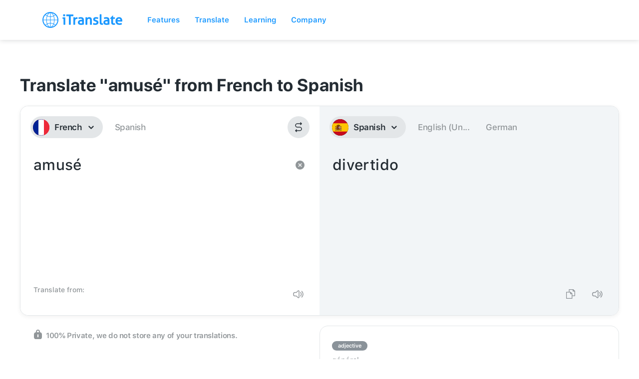

--- FILE ---
content_type: image/svg+xml
request_url: https://itranslate-webapp-production.web.app/images/en-US-UK.svg
body_size: 4946
content:
<?xml version="1.0" encoding="UTF-8"?>
<svg width="180px" height="180px" viewBox="0 0 180 180" version="1.1" xmlns="http://www.w3.org/2000/svg" xmlns:xlink="http://www.w3.org/1999/xlink">
    <title>Artboard</title>
    <defs>
        <circle id="path-1" cx="90" cy="90" r="90"></circle>
    </defs>
    <g id="Artboard" stroke="none" stroke-width="1" fill="none" fill-rule="evenodd">
        <g id="en-US">
            <mask id="mask-2" fill="white">
                <use xlink:href="#path-1"></use>
            </mask>
            <use id="Mask" fill="#D62626" xlink:href="#path-1"></use>
            <g id="Shapes" mask="url(#mask-2)">
                <g transform="translate(-3.000000, -16.000000)">
                    <g id="Stripes" stroke-width="1" fill="none" transform="translate(3.000000, 28.857143)">
                        <rect id="Rectangle-183" fill="#FFFFFF" x="0" y="0" width="180" height="12.8571429"></rect>
                        <rect id="Rectangle-183" fill="#FFFFFF" x="0" y="25.7142857" width="180" height="12.8571429"></rect>
                        <rect id="Rectangle-183" fill="#FFFFFF" x="0" y="51.4285714" width="180" height="12.8571429"></rect>
                        <rect id="Rectangle-183" fill="#FFFFFF" x="0" y="77.1428571" width="180" height="12.8571429"></rect>
                        <rect id="Rectangle-183" fill="#FFFFFF" x="0" y="102.857143" width="180" height="12.8571429"></rect>
                        <rect id="Rectangle-183" fill="#FFFFFF" x="0" y="128.571429" width="180" height="12.8571429"></rect>
                        <rect id="Rectangle-183" fill="#FFFFFF" x="0" y="154.285714" width="180" height="12.8571429"></rect>
                    </g>
                    <g id="Group" stroke-width="1" fill="none" transform="translate(3.000000, 16.000000)">
                        <g id="Outline" stroke="#D62626" stroke-width="3">
                            <circle cx="90" cy="90" r="88.5"></circle>
                        </g>
                    </g>
                    <rect id="Rectangle-183" fill="#004D99" x="3" y="16" width="90" height="90"></rect>
                    <g id="Stars" stroke-width="1" fill="none" transform="translate(0.428571, 0.571429)">
                        <polygon id="Star-1" fill="#FFFFFF" points="4.5 99.3214286 1.85496636 100.712005 2.36012284 97.7667168 0.220245677 95.6808521 3.17748318 95.2511403 4.5 92.5714286 5.82251682 95.2511403 8.77975432 95.6808521 6.63987716 97.7667168 7.14503364 100.712005"></polygon>
                        <polygon id="Star-1" fill="#FFFFFF" points="19.9285714 99.3214286 17.2835378 100.712005 17.7886943 97.7667168 15.6488171 95.6808521 18.6060546 95.2511403 19.9285714 92.5714286 21.2510882 95.2511403 24.2083258 95.6808521 22.0684486 97.7667168 22.5736051 100.712005"></polygon>
                        <polygon id="Star-1" fill="#FFFFFF" points="35.3571429 99.3214286 32.7121092 100.712005 33.2172657 97.7667168 31.0773885 95.6808521 34.034626 95.2511403 35.3571429 92.5714286 36.6796597 95.2511403 39.6368972 95.6808521 37.49702 97.7667168 38.0021765 100.712005"></polygon>
                        <polygon id="Star-1" fill="#FFFFFF" points="50.7857143 99.3214286 48.1406807 100.712005 48.6458371 97.7667168 46.50596 95.6808521 49.4631975 95.2511403 50.7857143 92.5714286 52.1082311 95.2511403 55.0654686 95.6808521 52.9255914 97.7667168 53.4307479 100.712005"></polygon>
                        <polygon id="Star-1" fill="#FFFFFF" points="66.2142857 99.3214286 63.5692521 100.712005 64.0744086 97.7667168 61.9345314 95.6808521 64.8917689 95.2511403 66.2142857 92.5714286 67.5368025 95.2511403 70.49404 95.6808521 68.3541629 97.7667168 68.8593193 100.712005"></polygon>
                        <polygon id="Star-1" fill="#FFFFFF" points="81.6428571 99.3214286 78.9978235 100.712005 79.50298 97.7667168 77.3631028 95.6808521 80.3203403 95.2511403 81.6428571 92.5714286 82.965374 95.2511403 85.9226115 95.6808521 83.7827343 97.7667168 84.2878908 100.712005"></polygon>
                        <polygon id="Star-1" fill="#FFFFFF" points="12.2142857 89.0357143 9.56925208 90.4262908 10.0744086 87.4810025 7.93453139 85.3951378 10.8917689 84.965426 12.2142857 82.2857143 13.5368025 84.965426 16.49404 85.3951378 14.3541629 87.4810025 14.8593193 90.4262908"></polygon>
                        <polygon id="Star-1" fill="#FFFFFF" points="27.6428571 89.0357143 24.9978235 90.4262908 25.50298 87.4810025 23.3631028 85.3951378 26.3203403 84.965426 27.6428571 82.2857143 28.965374 84.965426 31.9226115 85.3951378 29.7827343 87.4810025 30.2878908 90.4262908"></polygon>
                        <polygon id="Star-1" fill="#FFFFFF" points="43.0714286 89.0357143 40.4263949 90.4262908 40.9315514 87.4810025 38.7916742 85.3951378 41.7489118 84.965426 43.0714286 82.2857143 44.3939454 84.965426 47.3511829 85.3951378 45.2113057 87.4810025 45.7164622 90.4262908"></polygon>
                        <polygon id="Star-1" fill="#FFFFFF" points="58.5 89.0357143 55.8549664 90.4262908 56.3601228 87.4810025 54.2202457 85.3951378 57.1774832 84.965426 58.5 82.2857143 59.8225168 84.965426 62.7797543 85.3951378 60.6398772 87.4810025 61.1450336 90.4262908"></polygon>
                        <polygon id="Star-1" fill="#FFFFFF" points="73.9285714 89.0357143 71.2835378 90.4262908 71.7886943 87.4810025 69.6488171 85.3951378 72.6060546 84.965426 73.9285714 82.2857143 75.2510882 84.965426 78.2083258 85.3951378 76.0684486 87.4810025 76.5736051 90.4262908"></polygon>
                        <polygon id="Star-1" fill="#FFFFFF" points="4.5 78.75 1.85496636 80.1405765 2.36012284 77.1952882 0.220245677 75.1094235 3.17748318 74.6797118 4.5 72 5.82251682 74.6797118 8.77975432 75.1094235 6.63987716 77.1952882 7.14503364 80.1405765"></polygon>
                        <polygon id="Star-1" fill="#FFFFFF" points="19.9285714 78.75 17.2835378 80.1405765 17.7886943 77.1952882 15.6488171 75.1094235 18.6060546 74.6797118 19.9285714 72 21.2510882 74.6797118 24.2083258 75.1094235 22.0684486 77.1952882 22.5736051 80.1405765"></polygon>
                        <polygon id="Star-1" fill="#FFFFFF" points="35.3571429 78.75 32.7121092 80.1405765 33.2172657 77.1952882 31.0773885 75.1094235 34.034626 74.6797118 35.3571429 72 36.6796597 74.6797118 39.6368972 75.1094235 37.49702 77.1952882 38.0021765 80.1405765"></polygon>
                        <polygon id="Star-1" fill="#FFFFFF" points="50.7857143 78.75 48.1406807 80.1405765 48.6458371 77.1952882 46.50596 75.1094235 49.4631975 74.6797118 50.7857143 72 52.1082311 74.6797118 55.0654686 75.1094235 52.9255914 77.1952882 53.4307479 80.1405765"></polygon>
                        <polygon id="Star-1" fill="#FFFFFF" points="66.2142857 78.75 63.5692521 80.1405765 64.0744086 77.1952882 61.9345314 75.1094235 64.8917689 74.6797118 66.2142857 72 67.5368025 74.6797118 70.49404 75.1094235 68.3541629 77.1952882 68.8593193 80.1405765"></polygon>
                        <polygon id="Star-1" fill="#FFFFFF" points="81.6428571 78.75 78.9978235 80.1405765 79.50298 77.1952882 77.3631028 75.1094235 80.3203403 74.6797118 81.6428571 72 82.965374 74.6797118 85.9226115 75.1094235 83.7827343 77.1952882 84.2878908 80.1405765"></polygon>
                        <polygon id="Star-1" fill="#FFFFFF" points="12.2142857 68.4642857 9.56925208 69.8548622 10.0744086 66.909574 7.93453139 64.8237092 10.8917689 64.3939975 12.2142857 61.7142857 13.5368025 64.3939975 16.49404 64.8237092 14.3541629 66.909574 14.8593193 69.8548622"></polygon>
                        <polygon id="Star-1" fill="#FFFFFF" points="27.6428571 68.4642857 24.9978235 69.8548622 25.50298 66.909574 23.3631028 64.8237092 26.3203403 64.3939975 27.6428571 61.7142857 28.965374 64.3939975 31.9226115 64.8237092 29.7827343 66.909574 30.2878908 69.8548622"></polygon>
                        <polygon id="Star-1" fill="#FFFFFF" points="43.0714286 68.4642857 40.4263949 69.8548622 40.9315514 66.909574 38.7916742 64.8237092 41.7489118 64.3939975 43.0714286 61.7142857 44.3939454 64.3939975 47.3511829 64.8237092 45.2113057 66.909574 45.7164622 69.8548622"></polygon>
                        <polygon id="Star-1" fill="#FFFFFF" points="58.5 68.4642857 55.8549664 69.8548622 56.3601228 66.909574 54.2202457 64.8237092 57.1774832 64.3939975 58.5 61.7142857 59.8225168 64.3939975 62.7797543 64.8237092 60.6398772 66.909574 61.1450336 69.8548622"></polygon>
                        <polygon id="Star-1" fill="#FFFFFF" points="73.9285714 68.4642857 71.2835378 69.8548622 71.7886943 66.909574 69.6488171 64.8237092 72.6060546 64.3939975 73.9285714 61.7142857 75.2510882 64.3939975 78.2083258 64.8237092 76.0684486 66.909574 76.5736051 69.8548622"></polygon>
                        <polygon id="Star-1" fill="#FFFFFF" points="4.5 58.1785714 1.85496636 59.5691479 2.36012284 56.6238597 0.220245677 54.537995 3.17748318 54.1082832 4.5 51.4285714 5.82251682 54.1082832 8.77975432 54.537995 6.63987716 56.6238597 7.14503364 59.5691479"></polygon>
                        <polygon id="Star-1" fill="#FFFFFF" points="19.9285714 58.1785714 17.2835378 59.5691479 17.7886943 56.6238597 15.6488171 54.537995 18.6060546 54.1082832 19.9285714 51.4285714 21.2510882 54.1082832 24.2083258 54.537995 22.0684486 56.6238597 22.5736051 59.5691479"></polygon>
                        <polygon id="Star-1" fill="#FFFFFF" points="35.3571429 58.1785714 32.7121092 59.5691479 33.2172657 56.6238597 31.0773885 54.537995 34.034626 54.1082832 35.3571429 51.4285714 36.6796597 54.1082832 39.6368972 54.537995 37.49702 56.6238597 38.0021765 59.5691479"></polygon>
                        <polygon id="Star-1" fill="#FFFFFF" points="50.7857143 58.1785714 48.1406807 59.5691479 48.6458371 56.6238597 46.50596 54.537995 49.4631975 54.1082832 50.7857143 51.4285714 52.1082311 54.1082832 55.0654686 54.537995 52.9255914 56.6238597 53.4307479 59.5691479"></polygon>
                        <polygon id="Star-1" fill="#FFFFFF" points="66.2142857 58.1785714 63.5692521 59.5691479 64.0744086 56.6238597 61.9345314 54.537995 64.8917689 54.1082832 66.2142857 51.4285714 67.5368025 54.1082832 70.49404 54.537995 68.3541629 56.6238597 68.8593193 59.5691479"></polygon>
                        <polygon id="Star-1" fill="#FFFFFF" points="81.6428571 58.1785714 78.9978235 59.5691479 79.50298 56.6238597 77.3631028 54.537995 80.3203403 54.1082832 81.6428571 51.4285714 82.965374 54.1082832 85.9226115 54.537995 83.7827343 56.6238597 84.2878908 59.5691479"></polygon>
                        <polygon id="Star-1" fill="#FFFFFF" points="12.2142857 47.8928571 9.56925208 49.2834336 10.0744086 46.3381454 7.93453139 44.2522807 10.8917689 43.8225689 12.2142857 41.1428571 13.5368025 43.8225689 16.49404 44.2522807 14.3541629 46.3381454 14.8593193 49.2834336"></polygon>
                        <polygon id="Star-1" fill="#FFFFFF" points="27.6428571 47.8928571 24.9978235 49.2834336 25.50298 46.3381454 23.3631028 44.2522807 26.3203403 43.8225689 27.6428571 41.1428571 28.965374 43.8225689 31.9226115 44.2522807 29.7827343 46.3381454 30.2878908 49.2834336"></polygon>
                        <polygon id="Star-1" fill="#FFFFFF" points="43.0714286 47.8928571 40.4263949 49.2834336 40.9315514 46.3381454 38.7916742 44.2522807 41.7489118 43.8225689 43.0714286 41.1428571 44.3939454 43.8225689 47.3511829 44.2522807 45.2113057 46.3381454 45.7164622 49.2834336"></polygon>
                        <polygon id="Star-1" fill="#FFFFFF" points="58.5 47.8928571 55.8549664 49.2834336 56.3601228 46.3381454 54.2202457 44.2522807 57.1774832 43.8225689 58.5 41.1428571 59.8225168 43.8225689 62.7797543 44.2522807 60.6398772 46.3381454 61.1450336 49.2834336"></polygon>
                        <polygon id="Star-1" fill="#FFFFFF" points="73.9285714 47.8928571 71.2835378 49.2834336 71.7886943 46.3381454 69.6488171 44.2522807 72.6060546 43.8225689 73.9285714 41.1428571 75.2510882 43.8225689 78.2083258 44.2522807 76.0684486 46.3381454 76.5736051 49.2834336"></polygon>
                        <polygon id="Star-1" fill="#FFFFFF" points="4.5 37.6071429 1.85496636 38.9977193 2.36012284 36.0524311 0.220245677 33.9665664 3.17748318 33.5368546 4.5 30.8571429 5.82251682 33.5368546 8.77975432 33.9665664 6.63987716 36.0524311 7.14503364 38.9977193"></polygon>
                        <polygon id="Star-1" fill="#FFFFFF" points="19.9285714 37.6071429 17.2835378 38.9977193 17.7886943 36.0524311 15.6488171 33.9665664 18.6060546 33.5368546 19.9285714 30.8571429 21.2510882 33.5368546 24.2083258 33.9665664 22.0684486 36.0524311 22.5736051 38.9977193"></polygon>
                        <polygon id="Star-1" fill="#FFFFFF" points="35.3571429 37.6071429 32.7121092 38.9977193 33.2172657 36.0524311 31.0773885 33.9665664 34.034626 33.5368546 35.3571429 30.8571429 36.6796597 33.5368546 39.6368972 33.9665664 37.49702 36.0524311 38.0021765 38.9977193"></polygon>
                        <polygon id="Star-1" fill="#FFFFFF" points="50.7857143 37.6071429 48.1406807 38.9977193 48.6458371 36.0524311 46.50596 33.9665664 49.4631975 33.5368546 50.7857143 30.8571429 52.1082311 33.5368546 55.0654686 33.9665664 52.9255914 36.0524311 53.4307479 38.9977193"></polygon>
                        <polygon id="Star-1" fill="#FFFFFF" points="66.2142857 37.6071429 63.5692521 38.9977193 64.0744086 36.0524311 61.9345314 33.9665664 64.8917689 33.5368546 66.2142857 30.8571429 67.5368025 33.5368546 70.49404 33.9665664 68.3541629 36.0524311 68.8593193 38.9977193"></polygon>
                        <polygon id="Star-1" fill="#FFFFFF" points="81.6428571 37.6071429 78.9978235 38.9977193 79.50298 36.0524311 77.3631028 33.9665664 80.3203403 33.5368546 81.6428571 30.8571429 82.965374 33.5368546 85.9226115 33.9665664 83.7827343 36.0524311 84.2878908 38.9977193"></polygon>
                        <polygon id="Star-1" fill="#FFFFFF" points="12.2142857 27.3214286 9.56925208 28.712005 10.0744086 25.7667168 7.93453139 23.6808521 10.8917689 23.2511403 12.2142857 20.5714286 13.5368025 23.2511403 16.49404 23.6808521 14.3541629 25.7667168 14.8593193 28.712005"></polygon>
                        <polygon id="Star-1" fill="#FFFFFF" points="27.6428571 27.3214286 24.9978235 28.712005 25.50298 25.7667168 23.3631028 23.6808521 26.3203403 23.2511403 27.6428571 20.5714286 28.965374 23.2511403 31.9226115 23.6808521 29.7827343 25.7667168 30.2878908 28.712005"></polygon>
                        <polygon id="Star-1" fill="#FFFFFF" points="43.0714286 27.3214286 40.4263949 28.712005 40.9315514 25.7667168 38.7916742 23.6808521 41.7489118 23.2511403 43.0714286 20.5714286 44.3939454 23.2511403 47.3511829 23.6808521 45.2113057 25.7667168 45.7164622 28.712005"></polygon>
                        <polygon id="Star-1" fill="#FFFFFF" points="58.5 27.3214286 55.8549664 28.712005 56.3601228 25.7667168 54.2202457 23.6808521 57.1774832 23.2511403 58.5 20.5714286 59.8225168 23.2511403 62.7797543 23.6808521 60.6398772 25.7667168 61.1450336 28.712005"></polygon>
                        <polygon id="Star-1" fill="#FFFFFF" points="73.9285714 27.3214286 71.2835378 28.712005 71.7886943 25.7667168 69.6488171 23.6808521 72.6060546 23.2511403 73.9285714 20.5714286 75.2510882 23.2511403 78.2083258 23.6808521 76.0684486 25.7667168 76.5736051 28.712005"></polygon>
                        <polygon id="Star-1" fill="#FFFFFF" points="4.5 17.0357143 1.85496636 18.4262908 2.36012284 15.4810025 0.220245677 13.3951378 3.17748318 12.965426 4.5 10.2857143 5.82251682 12.965426 8.77975432 13.3951378 6.63987716 15.4810025 7.14503364 18.4262908"></polygon>
                        <polygon id="Star-1" fill="#FFFFFF" points="19.9285714 17.0357143 17.2835378 18.4262908 17.7886943 15.4810025 15.6488171 13.3951378 18.6060546 12.965426 19.9285714 10.2857143 21.2510882 12.965426 24.2083258 13.3951378 22.0684486 15.4810025 22.5736051 18.4262908"></polygon>
                        <polygon id="Star-1" fill="#FFFFFF" points="35.3571429 17.0357143 32.7121092 18.4262908 33.2172657 15.4810025 31.0773885 13.3951378 34.034626 12.965426 35.3571429 10.2857143 36.6796597 12.965426 39.6368972 13.3951378 37.49702 15.4810025 38.0021765 18.4262908"></polygon>
                        <polygon id="Star-1" fill="#FFFFFF" points="50.7857143 17.0357143 48.1406807 18.4262908 48.6458371 15.4810025 46.50596 13.3951378 49.4631975 12.965426 50.7857143 10.2857143 52.1082311 12.965426 55.0654686 13.3951378 52.9255914 15.4810025 53.4307479 18.4262908"></polygon>
                        <polygon id="Star-1" fill="#FFFFFF" points="66.2142857 17.0357143 63.5692521 18.4262908 64.0744086 15.4810025 61.9345314 13.3951378 64.8917689 12.965426 66.2142857 10.2857143 67.5368025 12.965426 70.49404 13.3951378 68.3541629 15.4810025 68.8593193 18.4262908"></polygon>
                        <polygon id="Star-1" fill="#FFFFFF" points="81.6428571 17.0357143 78.9978235 18.4262908 79.50298 15.4810025 77.3631028 13.3951378 80.3203403 12.965426 81.6428571 10.2857143 82.965374 12.965426 85.9226115 13.3951378 83.7827343 15.4810025 84.2878908 18.4262908"></polygon>
                        <polygon id="Star-1" fill="#FFFFFF" points="12.2142857 6.75 9.56925208 8.14057647 10.0744086 5.19528824 7.93453139 3.10942353 10.8917689 2.67971176 12.2142857 0 13.5368025 2.67971176 16.49404 3.10942353 14.3541629 5.19528824 14.8593193 8.14057647"></polygon>
                        <polygon id="Star-1" fill="#FFFFFF" points="27.6428571 6.75 24.9978235 8.14057647 25.50298 5.19528824 23.3631028 3.10942353 26.3203403 2.67971176 27.6428571 0 28.965374 2.67971176 31.9226115 3.10942353 29.7827343 5.19528824 30.2878908 8.14057647"></polygon>
                        <polygon id="Star-1" fill="#FFFFFF" points="43.0714286 6.75 40.4263949 8.14057647 40.9315514 5.19528824 38.7916742 3.10942353 41.7489118 2.67971176 43.0714286 0 44.3939454 2.67971176 47.3511829 3.10942353 45.2113057 5.19528824 45.7164622 8.14057647"></polygon>
                        <polygon id="Star-1" fill="#FFFFFF" points="58.5 6.75 55.8549664 8.14057647 56.3601228 5.19528824 54.2202457 3.10942353 57.1774832 2.67971176 58.5 0 59.8225168 2.67971176 62.7797543 3.10942353 60.6398772 5.19528824 61.1450336 8.14057647"></polygon>
                        <polygon id="Star-1" fill="#FFFFFF" points="73.9285714 6.75 71.2835378 8.14057647 71.7886943 5.19528824 69.6488171 3.10942353 72.6060546 2.67971176 73.9285714 0 75.2510882 2.67971176 78.2083258 3.10942353 76.0684486 5.19528824 76.5736051 8.14057647"></polygon>
                    </g>
                </g>
            </g>
        </g>
        <image id="en-UK" x="89" y="0" width="91" height="180" xlink:href="[data-uri]"></image>
    </g>
</svg>